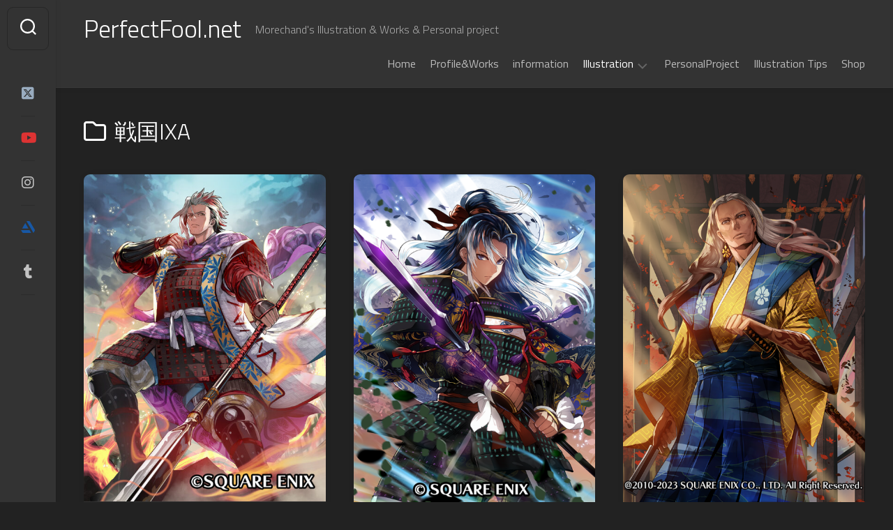

--- FILE ---
content_type: text/html; charset=UTF-8
request_url: https://perfectfool.net/category/%E6%88%A6%E5%9B%BDixa/
body_size: 15458
content:
<!DOCTYPE html> 
<html class="no-js" dir="ltr" lang="ja" prefix="og: https://ogp.me/ns#">

<head>
	<meta charset="UTF-8">
	<meta name="viewport" content="width=device-width, initial-scale=1.0">
	<link rel="profile" href="https://gmpg.org/xfn/11">
		
	<title>戦国IXA - PerfectFool.net</title>

		<!-- All in One SEO 4.9.3 - aioseo.com -->
	<meta name="robots" content="max-image-preview:large" />
	<link rel="canonical" href="https://perfectfool.net/category/%e6%88%a6%e5%9b%bdixa/" />
	<meta name="generator" content="All in One SEO (AIOSEO) 4.9.3" />
		<script type="application/ld+json" class="aioseo-schema">
			{"@context":"https:\/\/schema.org","@graph":[{"@type":"BreadcrumbList","@id":"https:\/\/perfectfool.net\/category\/%E6%88%A6%E5%9B%BDixa\/#breadcrumblist","itemListElement":[{"@type":"ListItem","@id":"https:\/\/perfectfool.net#listItem","position":1,"name":"\u30db\u30fc\u30e0","item":"https:\/\/perfectfool.net","nextItem":{"@type":"ListItem","@id":"https:\/\/perfectfool.net\/category\/%e6%88%a6%e5%9b%bdixa\/#listItem","name":"\u6226\u56fdIXA"}},{"@type":"ListItem","@id":"https:\/\/perfectfool.net\/category\/%e6%88%a6%e5%9b%bdixa\/#listItem","position":2,"name":"\u6226\u56fdIXA","previousItem":{"@type":"ListItem","@id":"https:\/\/perfectfool.net#listItem","name":"\u30db\u30fc\u30e0"}}]},{"@type":"CollectionPage","@id":"https:\/\/perfectfool.net\/category\/%E6%88%A6%E5%9B%BDixa\/#collectionpage","url":"https:\/\/perfectfool.net\/category\/%E6%88%A6%E5%9B%BDixa\/","name":"\u6226\u56fdIXA - PerfectFool.net","inLanguage":"ja","isPartOf":{"@id":"https:\/\/perfectfool.net\/#website"},"breadcrumb":{"@id":"https:\/\/perfectfool.net\/category\/%E6%88%A6%E5%9B%BDixa\/#breadcrumblist"}},{"@type":"Person","@id":"https:\/\/perfectfool.net\/#person","name":"morechand112","sameAs":["https:\/\/twitter.com\/morechand","https:\/\/www.instagram.com\/morechand112","https:\/\/www.youtube.com\/c\/morechand112"]},{"@type":"WebSite","@id":"https:\/\/perfectfool.net\/#website","url":"https:\/\/perfectfool.net\/","name":"PerfectFool.net","description":"Morechand's Illustration & Works & Personal project","inLanguage":"ja","publisher":{"@id":"https:\/\/perfectfool.net\/#person"}}]}
		</script>
		<!-- All in One SEO -->

<script>document.documentElement.className = document.documentElement.className.replace("no-js","js");</script>
<link rel='dns-prefetch' href='//code.typesquare.com' />
<link rel='dns-prefetch' href='//static.addtoany.com' />
<link rel='dns-prefetch' href='//www.googletagmanager.com' />
<link rel='dns-prefetch' href='//fonts.googleapis.com' />
<link rel="alternate" type="application/rss+xml" title="PerfectFool.net &raquo; フィード" href="https://perfectfool.net/feed/" />
<link rel="alternate" type="application/rss+xml" title="PerfectFool.net &raquo; コメントフィード" href="https://perfectfool.net/comments/feed/" />
<link rel="alternate" type="application/rss+xml" title="PerfectFool.net &raquo; 戦国IXA カテゴリーのフィード" href="https://perfectfool.net/category/%e6%88%a6%e5%9b%bdixa/feed/" />
<style id='wp-img-auto-sizes-contain-inline-css' type='text/css'>
img:is([sizes=auto i],[sizes^="auto," i]){contain-intrinsic-size:3000px 1500px}
/*# sourceURL=wp-img-auto-sizes-contain-inline-css */
</style>
<style id='wp-emoji-styles-inline-css' type='text/css'>

	img.wp-smiley, img.emoji {
		display: inline !important;
		border: none !important;
		box-shadow: none !important;
		height: 1em !important;
		width: 1em !important;
		margin: 0 0.07em !important;
		vertical-align: -0.1em !important;
		background: none !important;
		padding: 0 !important;
	}
/*# sourceURL=wp-emoji-styles-inline-css */
</style>
<style id='wp-block-library-inline-css' type='text/css'>
:root{--wp-block-synced-color:#7a00df;--wp-block-synced-color--rgb:122,0,223;--wp-bound-block-color:var(--wp-block-synced-color);--wp-editor-canvas-background:#ddd;--wp-admin-theme-color:#007cba;--wp-admin-theme-color--rgb:0,124,186;--wp-admin-theme-color-darker-10:#006ba1;--wp-admin-theme-color-darker-10--rgb:0,107,160.5;--wp-admin-theme-color-darker-20:#005a87;--wp-admin-theme-color-darker-20--rgb:0,90,135;--wp-admin-border-width-focus:2px}@media (min-resolution:192dpi){:root{--wp-admin-border-width-focus:1.5px}}.wp-element-button{cursor:pointer}:root .has-very-light-gray-background-color{background-color:#eee}:root .has-very-dark-gray-background-color{background-color:#313131}:root .has-very-light-gray-color{color:#eee}:root .has-very-dark-gray-color{color:#313131}:root .has-vivid-green-cyan-to-vivid-cyan-blue-gradient-background{background:linear-gradient(135deg,#00d084,#0693e3)}:root .has-purple-crush-gradient-background{background:linear-gradient(135deg,#34e2e4,#4721fb 50%,#ab1dfe)}:root .has-hazy-dawn-gradient-background{background:linear-gradient(135deg,#faaca8,#dad0ec)}:root .has-subdued-olive-gradient-background{background:linear-gradient(135deg,#fafae1,#67a671)}:root .has-atomic-cream-gradient-background{background:linear-gradient(135deg,#fdd79a,#004a59)}:root .has-nightshade-gradient-background{background:linear-gradient(135deg,#330968,#31cdcf)}:root .has-midnight-gradient-background{background:linear-gradient(135deg,#020381,#2874fc)}:root{--wp--preset--font-size--normal:16px;--wp--preset--font-size--huge:42px}.has-regular-font-size{font-size:1em}.has-larger-font-size{font-size:2.625em}.has-normal-font-size{font-size:var(--wp--preset--font-size--normal)}.has-huge-font-size{font-size:var(--wp--preset--font-size--huge)}.has-text-align-center{text-align:center}.has-text-align-left{text-align:left}.has-text-align-right{text-align:right}.has-fit-text{white-space:nowrap!important}#end-resizable-editor-section{display:none}.aligncenter{clear:both}.items-justified-left{justify-content:flex-start}.items-justified-center{justify-content:center}.items-justified-right{justify-content:flex-end}.items-justified-space-between{justify-content:space-between}.screen-reader-text{border:0;clip-path:inset(50%);height:1px;margin:-1px;overflow:hidden;padding:0;position:absolute;width:1px;word-wrap:normal!important}.screen-reader-text:focus{background-color:#ddd;clip-path:none;color:#444;display:block;font-size:1em;height:auto;left:5px;line-height:normal;padding:15px 23px 14px;text-decoration:none;top:5px;width:auto;z-index:100000}html :where(.has-border-color){border-style:solid}html :where([style*=border-top-color]){border-top-style:solid}html :where([style*=border-right-color]){border-right-style:solid}html :where([style*=border-bottom-color]){border-bottom-style:solid}html :where([style*=border-left-color]){border-left-style:solid}html :where([style*=border-width]){border-style:solid}html :where([style*=border-top-width]){border-top-style:solid}html :where([style*=border-right-width]){border-right-style:solid}html :where([style*=border-bottom-width]){border-bottom-style:solid}html :where([style*=border-left-width]){border-left-style:solid}html :where(img[class*=wp-image-]){height:auto;max-width:100%}:where(figure){margin:0 0 1em}html :where(.is-position-sticky){--wp-admin--admin-bar--position-offset:var(--wp-admin--admin-bar--height,0px)}@media screen and (max-width:600px){html :where(.is-position-sticky){--wp-admin--admin-bar--position-offset:0px}}

/*# sourceURL=wp-block-library-inline-css */
</style><style id='global-styles-inline-css' type='text/css'>
:root{--wp--preset--aspect-ratio--square: 1;--wp--preset--aspect-ratio--4-3: 4/3;--wp--preset--aspect-ratio--3-4: 3/4;--wp--preset--aspect-ratio--3-2: 3/2;--wp--preset--aspect-ratio--2-3: 2/3;--wp--preset--aspect-ratio--16-9: 16/9;--wp--preset--aspect-ratio--9-16: 9/16;--wp--preset--color--black: #000000;--wp--preset--color--cyan-bluish-gray: #abb8c3;--wp--preset--color--white: #ffffff;--wp--preset--color--pale-pink: #f78da7;--wp--preset--color--vivid-red: #cf2e2e;--wp--preset--color--luminous-vivid-orange: #ff6900;--wp--preset--color--luminous-vivid-amber: #fcb900;--wp--preset--color--light-green-cyan: #7bdcb5;--wp--preset--color--vivid-green-cyan: #00d084;--wp--preset--color--pale-cyan-blue: #8ed1fc;--wp--preset--color--vivid-cyan-blue: #0693e3;--wp--preset--color--vivid-purple: #9b51e0;--wp--preset--gradient--vivid-cyan-blue-to-vivid-purple: linear-gradient(135deg,rgb(6,147,227) 0%,rgb(155,81,224) 100%);--wp--preset--gradient--light-green-cyan-to-vivid-green-cyan: linear-gradient(135deg,rgb(122,220,180) 0%,rgb(0,208,130) 100%);--wp--preset--gradient--luminous-vivid-amber-to-luminous-vivid-orange: linear-gradient(135deg,rgb(252,185,0) 0%,rgb(255,105,0) 100%);--wp--preset--gradient--luminous-vivid-orange-to-vivid-red: linear-gradient(135deg,rgb(255,105,0) 0%,rgb(207,46,46) 100%);--wp--preset--gradient--very-light-gray-to-cyan-bluish-gray: linear-gradient(135deg,rgb(238,238,238) 0%,rgb(169,184,195) 100%);--wp--preset--gradient--cool-to-warm-spectrum: linear-gradient(135deg,rgb(74,234,220) 0%,rgb(151,120,209) 20%,rgb(207,42,186) 40%,rgb(238,44,130) 60%,rgb(251,105,98) 80%,rgb(254,248,76) 100%);--wp--preset--gradient--blush-light-purple: linear-gradient(135deg,rgb(255,206,236) 0%,rgb(152,150,240) 100%);--wp--preset--gradient--blush-bordeaux: linear-gradient(135deg,rgb(254,205,165) 0%,rgb(254,45,45) 50%,rgb(107,0,62) 100%);--wp--preset--gradient--luminous-dusk: linear-gradient(135deg,rgb(255,203,112) 0%,rgb(199,81,192) 50%,rgb(65,88,208) 100%);--wp--preset--gradient--pale-ocean: linear-gradient(135deg,rgb(255,245,203) 0%,rgb(182,227,212) 50%,rgb(51,167,181) 100%);--wp--preset--gradient--electric-grass: linear-gradient(135deg,rgb(202,248,128) 0%,rgb(113,206,126) 100%);--wp--preset--gradient--midnight: linear-gradient(135deg,rgb(2,3,129) 0%,rgb(40,116,252) 100%);--wp--preset--font-size--small: 13px;--wp--preset--font-size--medium: 20px;--wp--preset--font-size--large: 36px;--wp--preset--font-size--x-large: 42px;--wp--preset--spacing--20: 0.44rem;--wp--preset--spacing--30: 0.67rem;--wp--preset--spacing--40: 1rem;--wp--preset--spacing--50: 1.5rem;--wp--preset--spacing--60: 2.25rem;--wp--preset--spacing--70: 3.38rem;--wp--preset--spacing--80: 5.06rem;--wp--preset--shadow--natural: 6px 6px 9px rgba(0, 0, 0, 0.2);--wp--preset--shadow--deep: 12px 12px 50px rgba(0, 0, 0, 0.4);--wp--preset--shadow--sharp: 6px 6px 0px rgba(0, 0, 0, 0.2);--wp--preset--shadow--outlined: 6px 6px 0px -3px rgb(255, 255, 255), 6px 6px rgb(0, 0, 0);--wp--preset--shadow--crisp: 6px 6px 0px rgb(0, 0, 0);}:where(.is-layout-flex){gap: 0.5em;}:where(.is-layout-grid){gap: 0.5em;}body .is-layout-flex{display: flex;}.is-layout-flex{flex-wrap: wrap;align-items: center;}.is-layout-flex > :is(*, div){margin: 0;}body .is-layout-grid{display: grid;}.is-layout-grid > :is(*, div){margin: 0;}:where(.wp-block-columns.is-layout-flex){gap: 2em;}:where(.wp-block-columns.is-layout-grid){gap: 2em;}:where(.wp-block-post-template.is-layout-flex){gap: 1.25em;}:where(.wp-block-post-template.is-layout-grid){gap: 1.25em;}.has-black-color{color: var(--wp--preset--color--black) !important;}.has-cyan-bluish-gray-color{color: var(--wp--preset--color--cyan-bluish-gray) !important;}.has-white-color{color: var(--wp--preset--color--white) !important;}.has-pale-pink-color{color: var(--wp--preset--color--pale-pink) !important;}.has-vivid-red-color{color: var(--wp--preset--color--vivid-red) !important;}.has-luminous-vivid-orange-color{color: var(--wp--preset--color--luminous-vivid-orange) !important;}.has-luminous-vivid-amber-color{color: var(--wp--preset--color--luminous-vivid-amber) !important;}.has-light-green-cyan-color{color: var(--wp--preset--color--light-green-cyan) !important;}.has-vivid-green-cyan-color{color: var(--wp--preset--color--vivid-green-cyan) !important;}.has-pale-cyan-blue-color{color: var(--wp--preset--color--pale-cyan-blue) !important;}.has-vivid-cyan-blue-color{color: var(--wp--preset--color--vivid-cyan-blue) !important;}.has-vivid-purple-color{color: var(--wp--preset--color--vivid-purple) !important;}.has-black-background-color{background-color: var(--wp--preset--color--black) !important;}.has-cyan-bluish-gray-background-color{background-color: var(--wp--preset--color--cyan-bluish-gray) !important;}.has-white-background-color{background-color: var(--wp--preset--color--white) !important;}.has-pale-pink-background-color{background-color: var(--wp--preset--color--pale-pink) !important;}.has-vivid-red-background-color{background-color: var(--wp--preset--color--vivid-red) !important;}.has-luminous-vivid-orange-background-color{background-color: var(--wp--preset--color--luminous-vivid-orange) !important;}.has-luminous-vivid-amber-background-color{background-color: var(--wp--preset--color--luminous-vivid-amber) !important;}.has-light-green-cyan-background-color{background-color: var(--wp--preset--color--light-green-cyan) !important;}.has-vivid-green-cyan-background-color{background-color: var(--wp--preset--color--vivid-green-cyan) !important;}.has-pale-cyan-blue-background-color{background-color: var(--wp--preset--color--pale-cyan-blue) !important;}.has-vivid-cyan-blue-background-color{background-color: var(--wp--preset--color--vivid-cyan-blue) !important;}.has-vivid-purple-background-color{background-color: var(--wp--preset--color--vivid-purple) !important;}.has-black-border-color{border-color: var(--wp--preset--color--black) !important;}.has-cyan-bluish-gray-border-color{border-color: var(--wp--preset--color--cyan-bluish-gray) !important;}.has-white-border-color{border-color: var(--wp--preset--color--white) !important;}.has-pale-pink-border-color{border-color: var(--wp--preset--color--pale-pink) !important;}.has-vivid-red-border-color{border-color: var(--wp--preset--color--vivid-red) !important;}.has-luminous-vivid-orange-border-color{border-color: var(--wp--preset--color--luminous-vivid-orange) !important;}.has-luminous-vivid-amber-border-color{border-color: var(--wp--preset--color--luminous-vivid-amber) !important;}.has-light-green-cyan-border-color{border-color: var(--wp--preset--color--light-green-cyan) !important;}.has-vivid-green-cyan-border-color{border-color: var(--wp--preset--color--vivid-green-cyan) !important;}.has-pale-cyan-blue-border-color{border-color: var(--wp--preset--color--pale-cyan-blue) !important;}.has-vivid-cyan-blue-border-color{border-color: var(--wp--preset--color--vivid-cyan-blue) !important;}.has-vivid-purple-border-color{border-color: var(--wp--preset--color--vivid-purple) !important;}.has-vivid-cyan-blue-to-vivid-purple-gradient-background{background: var(--wp--preset--gradient--vivid-cyan-blue-to-vivid-purple) !important;}.has-light-green-cyan-to-vivid-green-cyan-gradient-background{background: var(--wp--preset--gradient--light-green-cyan-to-vivid-green-cyan) !important;}.has-luminous-vivid-amber-to-luminous-vivid-orange-gradient-background{background: var(--wp--preset--gradient--luminous-vivid-amber-to-luminous-vivid-orange) !important;}.has-luminous-vivid-orange-to-vivid-red-gradient-background{background: var(--wp--preset--gradient--luminous-vivid-orange-to-vivid-red) !important;}.has-very-light-gray-to-cyan-bluish-gray-gradient-background{background: var(--wp--preset--gradient--very-light-gray-to-cyan-bluish-gray) !important;}.has-cool-to-warm-spectrum-gradient-background{background: var(--wp--preset--gradient--cool-to-warm-spectrum) !important;}.has-blush-light-purple-gradient-background{background: var(--wp--preset--gradient--blush-light-purple) !important;}.has-blush-bordeaux-gradient-background{background: var(--wp--preset--gradient--blush-bordeaux) !important;}.has-luminous-dusk-gradient-background{background: var(--wp--preset--gradient--luminous-dusk) !important;}.has-pale-ocean-gradient-background{background: var(--wp--preset--gradient--pale-ocean) !important;}.has-electric-grass-gradient-background{background: var(--wp--preset--gradient--electric-grass) !important;}.has-midnight-gradient-background{background: var(--wp--preset--gradient--midnight) !important;}.has-small-font-size{font-size: var(--wp--preset--font-size--small) !important;}.has-medium-font-size{font-size: var(--wp--preset--font-size--medium) !important;}.has-large-font-size{font-size: var(--wp--preset--font-size--large) !important;}.has-x-large-font-size{font-size: var(--wp--preset--font-size--x-large) !important;}
/*# sourceURL=global-styles-inline-css */
</style>

<style id='classic-theme-styles-inline-css' type='text/css'>
/*! This file is auto-generated */
.wp-block-button__link{color:#fff;background-color:#32373c;border-radius:9999px;box-shadow:none;text-decoration:none;padding:calc(.667em + 2px) calc(1.333em + 2px);font-size:1.125em}.wp-block-file__button{background:#32373c;color:#fff;text-decoration:none}
/*# sourceURL=/wp-includes/css/classic-themes.min.css */
</style>
<link rel='stylesheet' id='gridzone-style-css' href='https://perfectfool.net/wp-content/themes/gridzone/style.css?ver=6.9' type='text/css' media='all' />
<link rel='stylesheet' id='gridzone-responsive-css' href='https://perfectfool.net/wp-content/themes/gridzone/responsive.css?ver=6.9' type='text/css' media='all' />
<link rel='stylesheet' id='gridzone-dark-css' href='https://perfectfool.net/wp-content/themes/gridzone/dark.css?ver=6.9' type='text/css' media='all' />
<style id='gridzone-dark-inline-css' type='text/css'>
body { font-family: "Titillium Web", Arial, sans-serif; }

.toggle-search,
#profile-image img,
.masonry-item .masonry-inner,
.masonry-item .entry-category a,
.pagination ul li a,
.post-wrapper,
.author-bio,
.sharrre-container,
.post-nav,
.comment-tabs li a,
#commentform,
.alx-tab img,
.alx-posts img,
.infinite-scroll #infinite-handle span { border-radius: 9px; }
.masonry-item img { border-radius: 9px 9px 0 0; }
.toggle-search.active,
.col-2cl .sidebar .widget { border-radius:  9px 0 0 9px; }
.search-expand,
.col-2cr .sidebar .widget { border-radius:  0 9px 9px 0; }
#footer-bottom #back-to-top { border-radius: 0 0 9px 9px; }
				

/*# sourceURL=gridzone-dark-inline-css */
</style>
<link rel='stylesheet' id='gridzone-font-awesome-css' href='https://perfectfool.net/wp-content/themes/gridzone/fonts/all.min.css?ver=6.9' type='text/css' media='all' />
<link rel='stylesheet' id='titillium-web-ext-css' href='//fonts.googleapis.com/css?family=Titillium+Web%3A400%2C400italic%2C300italic%2C300%2C600&#038;subset=latin%2Clatin-ext&#038;ver=6.9' type='text/css' media='all' />
<link rel='stylesheet' id='addtoany-css' href='https://perfectfool.net/wp-content/plugins/add-to-any/addtoany.min.css?ver=1.16' type='text/css' media='all' />
<script type="text/javascript" src="https://perfectfool.net/wp-includes/js/jquery/jquery.min.js?ver=3.7.1" id="jquery-core-js"></script>
<script type="text/javascript" src="https://perfectfool.net/wp-includes/js/jquery/jquery-migrate.min.js?ver=3.4.1" id="jquery-migrate-js"></script>
<script type="text/javascript" src="//code.typesquare.com/static/5b0e3c4aee6847bda5a036abac1e024a/ts307f.js?fadein=0&amp;ver=2.0.4" id="typesquare_std-js"></script>
<script type="text/javascript" id="addtoany-core-js-before">
/* <![CDATA[ */
window.a2a_config=window.a2a_config||{};a2a_config.callbacks=[];a2a_config.overlays=[];a2a_config.templates={};a2a_localize = {
	Share: "共有",
	Save: "ブックマーク",
	Subscribe: "購読",
	Email: "メール",
	Bookmark: "ブックマーク",
	ShowAll: "すべて表示する",
	ShowLess: "小さく表示する",
	FindServices: "サービスを探す",
	FindAnyServiceToAddTo: "追加するサービスを今すぐ探す",
	PoweredBy: "Powered by",
	ShareViaEmail: "メールでシェアする",
	SubscribeViaEmail: "メールで購読する",
	BookmarkInYourBrowser: "ブラウザにブックマーク",
	BookmarkInstructions: "このページをブックマークするには、 Ctrl+D または \u2318+D を押下。",
	AddToYourFavorites: "お気に入りに追加",
	SendFromWebOrProgram: "任意のメールアドレスまたはメールプログラムから送信",
	EmailProgram: "メールプログラム",
	More: "詳細&#8230;",
	ThanksForSharing: "共有ありがとうございます !",
	ThanksForFollowing: "フォローありがとうございます !"
};

a2a_config.icon_color="#dd9933";

//# sourceURL=addtoany-core-js-before
/* ]]> */
</script>
<script type="text/javascript" defer src="https://static.addtoany.com/menu/page.js" id="addtoany-core-js"></script>
<script type="text/javascript" defer src="https://perfectfool.net/wp-content/plugins/add-to-any/addtoany.min.js?ver=1.1" id="addtoany-jquery-js"></script>
<script type="text/javascript" src="https://perfectfool.net/wp-content/themes/gridzone/js/slick.min.js?ver=6.9" id="gridzone-slick-js"></script>

<!-- Site Kit によって追加された Google タグ（gtag.js）スニペット -->
<!-- Google アナリティクス スニペット (Site Kit が追加) -->
<script type="text/javascript" src="https://www.googletagmanager.com/gtag/js?id=G-SRDPS8H6F5" id="google_gtagjs-js" async></script>
<script type="text/javascript" id="google_gtagjs-js-after">
/* <![CDATA[ */
window.dataLayer = window.dataLayer || [];function gtag(){dataLayer.push(arguments);}
gtag("set","linker",{"domains":["perfectfool.net"]});
gtag("js", new Date());
gtag("set", "developer_id.dZTNiMT", true);
gtag("config", "G-SRDPS8H6F5");
//# sourceURL=google_gtagjs-js-after
/* ]]> */
</script>
<link rel="https://api.w.org/" href="https://perfectfool.net/wp-json/" /><link rel="alternate" title="JSON" type="application/json" href="https://perfectfool.net/wp-json/wp/v2/categories/174" /><link rel="EditURI" type="application/rsd+xml" title="RSD" href="https://perfectfool.net/xmlrpc.php?rsd" />
<meta name="generator" content="WordPress 6.9" />
<meta name="generator" content="Site Kit by Google 1.170.0" /><style type="text/css">.recentcomments a{display:inline !important;padding:0 !important;margin:0 !important;}</style><link rel="icon" href="https://perfectfool.net/wp-content/uploads/2021/07/cropped-movie_icon-32x32.png" sizes="32x32" />
<link rel="icon" href="https://perfectfool.net/wp-content/uploads/2021/07/cropped-movie_icon-192x192.png" sizes="192x192" />
<link rel="apple-touch-icon" href="https://perfectfool.net/wp-content/uploads/2021/07/cropped-movie_icon-180x180.png" />
<meta name="msapplication-TileImage" content="https://perfectfool.net/wp-content/uploads/2021/07/cropped-movie_icon-270x270.png" />
<style id="kirki-inline-styles"></style></head>

<body class="archive category category-ixa category-174 wp-theme-gridzone col-1c full-width mobile-menu logged-out">


<a class="skip-link screen-reader-text" href="#page">Skip to content</a>

<div id="wrapper">
	
	<div id="header-sticky">
		<header id="header" class="hide-on-scroll-down nav-menu-dropdown-left">

			<div class="group">
				<p class="site-title"><a href="https://perfectfool.net/" rel="home">PerfectFool.net</a></p>
									<p class="site-description">Morechand&#039;s Illustration &amp; Works &amp; Personal project</p>
								
									<div id="wrap-nav-header" class="wrap-nav">
								<nav id="nav-header-nav" class="main-navigation nav-menu">
			<button class="menu-toggle" aria-controls="primary-menu" aria-expanded="false">
				<span class="screen-reader-text">Expand Menu</span><div class="menu-toggle-icon"><span></span><span></span><span></span></div>			</button>
			<div class="menu-menu-container"><ul id="nav-header" class="menu"><li id="menu-item-2172" class="menu-item menu-item-type-custom menu-item-object-custom menu-item-home menu-item-2172"><span class="menu-item-wrapper"><a href="https://perfectfool.net">Home</a></span></li>
<li id="menu-item-2202" class="menu-item menu-item-type-post_type menu-item-object-post menu-item-2202"><span class="menu-item-wrapper"><a href="https://perfectfool.net/profile/">Profile&#038;Works</a></span></li>
<li id="menu-item-2209" class="menu-item menu-item-type-taxonomy menu-item-object-category menu-item-2209"><span class="menu-item-wrapper"><a href="https://perfectfool.net/category/information/">information</a></span></li>
<li id="menu-item-2186" class="menu-item menu-item-type-taxonomy menu-item-object-category current-menu-ancestor menu-item-has-children menu-item-2186"><span class="menu-item-wrapper has-arrow"><a href="https://perfectfool.net/category/illustration/"><span class="screen-reader-text">Current Page Parent </span>Illustration</a><button onClick="alxMediaMenu.toggleItem(this)"><span class="screen-reader-text">Toggle Child Menu</span><svg class="svg-icon" aria-hidden="true" role="img" focusable="false" xmlns="http://www.w3.org/2000/svg" width="14" height="8" viewBox="0 0 20 12"><polygon fill="" fill-rule="evenodd" points="1319.899 365.778 1327.678 358 1329.799 360.121 1319.899 370.021 1310 360.121 1312.121 358" transform="translate(-1310 -358)"></polygon></svg></button></span>
<ul class="sub-menu">
	<li id="menu-item-2392" class="menu-item menu-item-type-taxonomy menu-item-object-category menu-item-2392"><span class="menu-item-wrapper"><a href="https://perfectfool.net/category/illustration/">Illustration</a></span></li>
	<li id="menu-item-2228" class="menu-item menu-item-type-taxonomy menu-item-object-category menu-item-2228"><span class="menu-item-wrapper"><a href="https://perfectfool.net/category/work/">work ( ALL )</a></span></li>
	<li id="menu-item-2208" class="menu-item menu-item-type-taxonomy menu-item-object-category menu-item-has-children menu-item-2208"><span class="menu-item-wrapper has-arrow"><a href="https://perfectfool.net/category/tcg-art/">TCG Art</a><button onClick="alxMediaMenu.toggleItem(this)"><span class="screen-reader-text">Toggle Child Menu</span><svg class="svg-icon" aria-hidden="true" role="img" focusable="false" xmlns="http://www.w3.org/2000/svg" width="14" height="8" viewBox="0 0 20 12"><polygon fill="" fill-rule="evenodd" points="1319.899 365.778 1327.678 358 1329.799 360.121 1319.899 370.021 1310 360.121 1312.121 358" transform="translate(-1310 -358)"></polygon></svg></button></span>
	<ul class="sub-menu">
		<li id="menu-item-2217" class="menu-item menu-item-type-taxonomy menu-item-object-category menu-item-2217"><span class="menu-item-wrapper"><a href="https://perfectfool.net/category/vanguard/">カードファイト!!ヴァンガード</a></span></li>
		<li id="menu-item-2218" class="menu-item menu-item-type-taxonomy menu-item-object-category menu-item-2218"><span class="menu-item-wrapper"><a href="https://perfectfool.net/category/wixoss/">WIXOSS</a></span></li>
		<li id="menu-item-4270" class="menu-item menu-item-type-taxonomy menu-item-object-post_tag menu-item-4270"><span class="menu-item-wrapper"><a href="https://perfectfool.net/tag/%e3%83%af%e3%83%b3%e3%83%94%e3%83%bc%e3%82%b9%e3%82%ab%e3%83%bc%e3%83%89%e3%82%b2%e3%83%bc%e3%83%a0/">ワンピースカードゲーム</a></span></li>
		<li id="menu-item-2216" class="menu-item menu-item-type-taxonomy menu-item-object-category menu-item-2216"><span class="menu-item-wrapper"><a href="https://perfectfool.net/category/duelmasters/">デュエル・マスターズ</a></span></li>
		<li id="menu-item-2441" class="menu-item menu-item-type-taxonomy menu-item-object-category menu-item-2441"><span class="menu-item-wrapper"><a href="https://perfectfool.net/category/buddyfight/">バディファイト</a></span></li>
		<li id="menu-item-2873" class="menu-item menu-item-type-taxonomy menu-item-object-category menu-item-2873"><span class="menu-item-wrapper"><a href="https://perfectfool.net/category/%e3%83%a9%e3%82%b9%e3%83%88%e3%82%af%e3%83%ad%e3%83%8b%e3%82%af%e3%83%ab/">ラストクロニクル</a></span></li>
		<li id="menu-item-2558" class="menu-item menu-item-type-taxonomy menu-item-object-category menu-item-2558"><span class="menu-item-wrapper"><a href="https://perfectfool.net/category/skygalleon/">スカイガレオン</a></span></li>
		<li id="menu-item-2990" class="menu-item menu-item-type-taxonomy menu-item-object-category menu-item-2990"><span class="menu-item-wrapper"><a href="https://perfectfool.net/category/%e3%83%89%e3%83%ac%e3%83%83%e3%83%89%e3%83%8e%e3%83%bc%e3%83%88/">ドレッドノート</a></span></li>
		<li id="menu-item-2688" class="menu-item menu-item-type-taxonomy menu-item-object-category menu-item-2688"><span class="menu-item-wrapper"><a href="https://perfectfool.net/category/%e3%83%90%e3%83%88%e3%83%ab%e3%82%b9%e3%83%94%e3%83%aa%e3%83%83%e3%83%84/">バトルスピリッツ</a></span></li>
	</ul>
</li>
	<li id="menu-item-2214" class="menu-item menu-item-type-taxonomy menu-item-object-category menu-item-has-children menu-item-2214"><span class="menu-item-wrapper has-arrow"><a href="https://perfectfool.net/category/book-art/">Book Art</a><button onClick="alxMediaMenu.toggleItem(this)"><span class="screen-reader-text">Toggle Child Menu</span><svg class="svg-icon" aria-hidden="true" role="img" focusable="false" xmlns="http://www.w3.org/2000/svg" width="14" height="8" viewBox="0 0 20 12"><polygon fill="" fill-rule="evenodd" points="1319.899 365.778 1327.678 358 1329.799 360.121 1319.899 370.021 1310 360.121 1312.121 358" transform="translate(-1310 -358)"></polygon></svg></button></span>
	<ul class="sub-menu">
		<li id="menu-item-2324" class="menu-item menu-item-type-taxonomy menu-item-object-category menu-item-2324"><span class="menu-item-wrapper"><a href="https://perfectfool.net/category/sword-world/">Sword World 2.5 RPG</a></span></li>
		<li id="menu-item-2638" class="menu-item menu-item-type-taxonomy menu-item-object-category menu-item-2638"><span class="menu-item-wrapper"><a href="https://perfectfool.net/category/%e6%83%91%e6%98%9f%e3%82%af%e3%83%ac%e3%82%a4%e7%89%a9%e8%aa%9e/">惑星クレイ物語</a></span></li>
		<li id="menu-item-2674" class="menu-item menu-item-type-taxonomy menu-item-object-category menu-item-2674"><span class="menu-item-wrapper"><a href="https://perfectfool.net/category/%e3%83%87%e3%83%83%e3%83%89%e3%83%a9%e3%82%a4%e3%83%b3%e3%83%92%e3%83%bc%e3%83%ad%e3%83%bc%e3%82%barpg/">デッドラインヒーローズRPG</a></span></li>
		<li id="menu-item-2902" class="menu-item menu-item-type-taxonomy menu-item-object-category menu-item-2902"><span class="menu-item-wrapper"><a href="https://perfectfool.net/category/%e3%83%90%e3%82%b1%e3%83%8e%e3%82%ab%e3%83%af/">バケノカワ</a></span></li>
		<li id="menu-item-2757" class="menu-item menu-item-type-taxonomy menu-item-object-category menu-item-2757"><span class="menu-item-wrapper"><a href="https://perfectfool.net/category/%e7%a6%81%e6%9b%b8%e5%b0%81%e5%8d%b0%e8%ad%9a-%e3%83%96%e3%83%a9%e3%82%a4%e3%83%b3%e3%83%89%e3%83%bb%e3%83%9f%e3%83%88%e3%82%b9rpg/">禁書封印譚 ブラインド・ミトスRPG</a></span></li>
		<li id="menu-item-2872" class="menu-item menu-item-type-taxonomy menu-item-object-category menu-item-2872"><span class="menu-item-wrapper"><a href="https://perfectfool.net/category/%e7%a5%9e%e8%a9%b1%e5%89%b5%e4%b8%96rpg%e3%82%a2%e3%83%9e%e3%83%87%e3%82%a6%e3%82%b9/">神話創世RPGアマデウス</a></span></li>
		<li id="menu-item-2845" class="menu-item menu-item-type-taxonomy menu-item-object-category menu-item-2845"><span class="menu-item-wrapper"><a href="https://perfectfool.net/category/dark-souls-trpg/">DARK SOULS TRPG</a></span></li>
		<li id="menu-item-2871" class="menu-item menu-item-type-taxonomy menu-item-object-category menu-item-2871"><span class="menu-item-wrapper"><a href="https://perfectfool.net/category/other-books/">Other Books</a></span></li>
	</ul>
</li>
	<li id="menu-item-2390" class="menu-item menu-item-type-taxonomy menu-item-object-category current-menu-ancestor current-menu-parent menu-item-has-children menu-item-2390"><span class="menu-item-wrapper has-arrow"><a href="https://perfectfool.net/category/game-art/"><span class="screen-reader-text">Current Page Parent </span>Game Art</a><button onClick="alxMediaMenu.toggleItem(this)"><span class="screen-reader-text">Toggle Child Menu</span><svg class="svg-icon" aria-hidden="true" role="img" focusable="false" xmlns="http://www.w3.org/2000/svg" width="14" height="8" viewBox="0 0 20 12"><polygon fill="" fill-rule="evenodd" points="1319.899 365.778 1327.678 358 1329.799 360.121 1319.899 370.021 1310 360.121 1312.121 358" transform="translate(-1310 -358)"></polygon></svg></button></span>
	<ul class="sub-menu">
		<li id="menu-item-4616" class="menu-item menu-item-type-taxonomy menu-item-object-category menu-item-4616"><span class="menu-item-wrapper"><a href="https://perfectfool.net/category/%e5%8d%83%e5%b9%b4%e6%88%a6%e4%ba%89%e3%82%a2%e3%82%a4%e3%82%ae%e3%82%b9/">千年戦争アイギス</a></span></li>
		<li id="menu-item-4547" class="menu-item menu-item-type-taxonomy menu-item-object-category menu-item-4547"><span class="menu-item-wrapper"><a href="https://perfectfool.net/category/%e5%be%a1%e5%9f%8e%e3%83%97%e3%83%ad%e3%82%b8%e3%82%a7%e3%82%af%e3%83%88re/">御城プロジェクト:RE</a></span></li>
		<li id="menu-item-2391" class="menu-item menu-item-type-taxonomy menu-item-object-category current-menu-item menu-item-2391"><span class="menu-item-wrapper"><a href="https://perfectfool.net/category/%e6%88%a6%e5%9b%bdixa/" aria-current="page"><span class="screen-reader-text">Current Page: </span>戦国IXA</a></span></li>
		<li id="menu-item-2675" class="menu-item menu-item-type-taxonomy menu-item-object-category menu-item-2675"><span class="menu-item-wrapper"><a href="https://perfectfool.net/category/%e3%83%ad%e3%83%9e%e3%83%b3%e3%82%b7%e3%83%b3%e3%82%b0-%e3%82%b5%e3%82%ac-%e3%83%aa%e3%83%bb%e3%83%a6%e3%83%8b%e3%83%90%e3%83%bc%e3%82%b9/">ロマンシング サガ リ・ユニバース</a></span></li>
		<li id="menu-item-2772" class="menu-item menu-item-type-taxonomy menu-item-object-category menu-item-2772"><span class="menu-item-wrapper"><a href="https://perfectfool.net/category/%e7%a5%9e%e6%92%83%e3%81%ae%e3%83%90%e3%83%8f%e3%83%a0%e3%83%bc%e3%83%88/">神撃のバハムート</a></span></li>
		<li id="menu-item-2687" class="menu-item menu-item-type-taxonomy menu-item-object-category menu-item-2687"><span class="menu-item-wrapper"><a href="https://perfectfool.net/category/%e3%83%88%e3%83%aa%e3%83%97%e3%83%ab%e3%83%a2%e3%83%b3%e3%82%b9%e3%82%bf%e3%83%bc%e3%82%ba/">トリプルモンスターズ</a></span></li>
		<li id="menu-item-3044" class="menu-item menu-item-type-taxonomy menu-item-object-category menu-item-3044"><span class="menu-item-wrapper"><a href="https://perfectfool.net/category/%e8%b6%85%e3%83%bb%e6%88%a6%e9%97%98%e4%b8%ad/">超・戦闘中</a></span></li>
		<li id="menu-item-2605" class="menu-item menu-item-type-taxonomy menu-item-object-category menu-item-2605"><span class="menu-item-wrapper"><a href="https://perfectfool.net/category/speed-witch-battle/">SPEED WITCH BATTLE</a></span></li>
		<li id="menu-item-3056" class="menu-item menu-item-type-taxonomy menu-item-object-category menu-item-3056"><span class="menu-item-wrapper"><a href="https://perfectfool.net/category/other-games/">Other Games</a></span></li>
	</ul>
</li>
	<li id="menu-item-2227" class="menu-item menu-item-type-taxonomy menu-item-object-category menu-item-2227"><span class="menu-item-wrapper"><a href="https://perfectfool.net/category/commission/">art commission ( Skeb )</a></span></li>
	<li id="menu-item-2212" class="menu-item menu-item-type-taxonomy menu-item-object-category menu-item-2212"><span class="menu-item-wrapper"><a href="https://perfectfool.net/category/personal-illustration/">Original illustration</a></span></li>
	<li id="menu-item-2211" class="menu-item menu-item-type-taxonomy menu-item-object-category menu-item-2211"><span class="menu-item-wrapper"><a href="https://perfectfool.net/category/fan-art/">Fan Art</a></span></li>
</ul>
</li>
<li id="menu-item-2210" class="menu-item menu-item-type-taxonomy menu-item-object-category menu-item-2210"><span class="menu-item-wrapper"><a href="https://perfectfool.net/category/personalproject/">PersonalProject</a></span></li>
<li id="menu-item-3182" class="menu-item menu-item-type-taxonomy menu-item-object-category menu-item-3182"><span class="menu-item-wrapper"><a href="https://perfectfool.net/category/illustration-tips/">Illustration Tips</a></span></li>
<li id="menu-item-3788" class="menu-item menu-item-type-custom menu-item-object-custom menu-item-3788"><span class="menu-item-wrapper"><a href="https://morechand.booth.pm/">Shop</a></span></li>
</ul></div>		</nav>
							</div>
								
									<div id="wrap-nav-mobile" class="wrap-nav">
								<nav id="nav-mobile-nav" class="main-navigation nav-menu">
			<button class="menu-toggle" aria-controls="primary-menu" aria-expanded="false">
				<span class="screen-reader-text">Expand Menu</span><div class="menu-toggle-icon"><span></span><span></span><span></span></div>			</button>
			<div class="menu-menu-container"><ul id="nav-mobile" class="menu"><li class="menu-item menu-item-type-custom menu-item-object-custom menu-item-home menu-item-2172"><span class="menu-item-wrapper"><a href="https://perfectfool.net">Home</a></span></li>
<li class="menu-item menu-item-type-post_type menu-item-object-post menu-item-2202"><span class="menu-item-wrapper"><a href="https://perfectfool.net/profile/">Profile&#038;Works</a></span></li>
<li class="menu-item menu-item-type-taxonomy menu-item-object-category menu-item-2209"><span class="menu-item-wrapper"><a href="https://perfectfool.net/category/information/">information</a></span></li>
<li class="menu-item menu-item-type-taxonomy menu-item-object-category current-menu-ancestor menu-item-has-children menu-item-2186"><span class="menu-item-wrapper has-arrow"><a href="https://perfectfool.net/category/illustration/"><span class="screen-reader-text">Current Page Parent </span>Illustration</a><button onClick="alxMediaMenu.toggleItem(this)"><span class="screen-reader-text">Toggle Child Menu</span><svg class="svg-icon" aria-hidden="true" role="img" focusable="false" xmlns="http://www.w3.org/2000/svg" width="14" height="8" viewBox="0 0 20 12"><polygon fill="" fill-rule="evenodd" points="1319.899 365.778 1327.678 358 1329.799 360.121 1319.899 370.021 1310 360.121 1312.121 358" transform="translate(-1310 -358)"></polygon></svg></button></span>
<ul class="sub-menu">
	<li class="menu-item menu-item-type-taxonomy menu-item-object-category menu-item-2392"><span class="menu-item-wrapper"><a href="https://perfectfool.net/category/illustration/">Illustration</a></span></li>
	<li class="menu-item menu-item-type-taxonomy menu-item-object-category menu-item-2228"><span class="menu-item-wrapper"><a href="https://perfectfool.net/category/work/">work ( ALL )</a></span></li>
	<li class="menu-item menu-item-type-taxonomy menu-item-object-category menu-item-has-children menu-item-2208"><span class="menu-item-wrapper has-arrow"><a href="https://perfectfool.net/category/tcg-art/">TCG Art</a><button onClick="alxMediaMenu.toggleItem(this)"><span class="screen-reader-text">Toggle Child Menu</span><svg class="svg-icon" aria-hidden="true" role="img" focusable="false" xmlns="http://www.w3.org/2000/svg" width="14" height="8" viewBox="0 0 20 12"><polygon fill="" fill-rule="evenodd" points="1319.899 365.778 1327.678 358 1329.799 360.121 1319.899 370.021 1310 360.121 1312.121 358" transform="translate(-1310 -358)"></polygon></svg></button></span>
	<ul class="sub-menu">
		<li class="menu-item menu-item-type-taxonomy menu-item-object-category menu-item-2217"><span class="menu-item-wrapper"><a href="https://perfectfool.net/category/vanguard/">カードファイト!!ヴァンガード</a></span></li>
		<li class="menu-item menu-item-type-taxonomy menu-item-object-category menu-item-2218"><span class="menu-item-wrapper"><a href="https://perfectfool.net/category/wixoss/">WIXOSS</a></span></li>
		<li class="menu-item menu-item-type-taxonomy menu-item-object-post_tag menu-item-4270"><span class="menu-item-wrapper"><a href="https://perfectfool.net/tag/%e3%83%af%e3%83%b3%e3%83%94%e3%83%bc%e3%82%b9%e3%82%ab%e3%83%bc%e3%83%89%e3%82%b2%e3%83%bc%e3%83%a0/">ワンピースカードゲーム</a></span></li>
		<li class="menu-item menu-item-type-taxonomy menu-item-object-category menu-item-2216"><span class="menu-item-wrapper"><a href="https://perfectfool.net/category/duelmasters/">デュエル・マスターズ</a></span></li>
		<li class="menu-item menu-item-type-taxonomy menu-item-object-category menu-item-2441"><span class="menu-item-wrapper"><a href="https://perfectfool.net/category/buddyfight/">バディファイト</a></span></li>
		<li class="menu-item menu-item-type-taxonomy menu-item-object-category menu-item-2873"><span class="menu-item-wrapper"><a href="https://perfectfool.net/category/%e3%83%a9%e3%82%b9%e3%83%88%e3%82%af%e3%83%ad%e3%83%8b%e3%82%af%e3%83%ab/">ラストクロニクル</a></span></li>
		<li class="menu-item menu-item-type-taxonomy menu-item-object-category menu-item-2558"><span class="menu-item-wrapper"><a href="https://perfectfool.net/category/skygalleon/">スカイガレオン</a></span></li>
		<li class="menu-item menu-item-type-taxonomy menu-item-object-category menu-item-2990"><span class="menu-item-wrapper"><a href="https://perfectfool.net/category/%e3%83%89%e3%83%ac%e3%83%83%e3%83%89%e3%83%8e%e3%83%bc%e3%83%88/">ドレッドノート</a></span></li>
		<li class="menu-item menu-item-type-taxonomy menu-item-object-category menu-item-2688"><span class="menu-item-wrapper"><a href="https://perfectfool.net/category/%e3%83%90%e3%83%88%e3%83%ab%e3%82%b9%e3%83%94%e3%83%aa%e3%83%83%e3%83%84/">バトルスピリッツ</a></span></li>
	</ul>
</li>
	<li class="menu-item menu-item-type-taxonomy menu-item-object-category menu-item-has-children menu-item-2214"><span class="menu-item-wrapper has-arrow"><a href="https://perfectfool.net/category/book-art/">Book Art</a><button onClick="alxMediaMenu.toggleItem(this)"><span class="screen-reader-text">Toggle Child Menu</span><svg class="svg-icon" aria-hidden="true" role="img" focusable="false" xmlns="http://www.w3.org/2000/svg" width="14" height="8" viewBox="0 0 20 12"><polygon fill="" fill-rule="evenodd" points="1319.899 365.778 1327.678 358 1329.799 360.121 1319.899 370.021 1310 360.121 1312.121 358" transform="translate(-1310 -358)"></polygon></svg></button></span>
	<ul class="sub-menu">
		<li class="menu-item menu-item-type-taxonomy menu-item-object-category menu-item-2324"><span class="menu-item-wrapper"><a href="https://perfectfool.net/category/sword-world/">Sword World 2.5 RPG</a></span></li>
		<li class="menu-item menu-item-type-taxonomy menu-item-object-category menu-item-2638"><span class="menu-item-wrapper"><a href="https://perfectfool.net/category/%e6%83%91%e6%98%9f%e3%82%af%e3%83%ac%e3%82%a4%e7%89%a9%e8%aa%9e/">惑星クレイ物語</a></span></li>
		<li class="menu-item menu-item-type-taxonomy menu-item-object-category menu-item-2674"><span class="menu-item-wrapper"><a href="https://perfectfool.net/category/%e3%83%87%e3%83%83%e3%83%89%e3%83%a9%e3%82%a4%e3%83%b3%e3%83%92%e3%83%bc%e3%83%ad%e3%83%bc%e3%82%barpg/">デッドラインヒーローズRPG</a></span></li>
		<li class="menu-item menu-item-type-taxonomy menu-item-object-category menu-item-2902"><span class="menu-item-wrapper"><a href="https://perfectfool.net/category/%e3%83%90%e3%82%b1%e3%83%8e%e3%82%ab%e3%83%af/">バケノカワ</a></span></li>
		<li class="menu-item menu-item-type-taxonomy menu-item-object-category menu-item-2757"><span class="menu-item-wrapper"><a href="https://perfectfool.net/category/%e7%a6%81%e6%9b%b8%e5%b0%81%e5%8d%b0%e8%ad%9a-%e3%83%96%e3%83%a9%e3%82%a4%e3%83%b3%e3%83%89%e3%83%bb%e3%83%9f%e3%83%88%e3%82%b9rpg/">禁書封印譚 ブラインド・ミトスRPG</a></span></li>
		<li class="menu-item menu-item-type-taxonomy menu-item-object-category menu-item-2872"><span class="menu-item-wrapper"><a href="https://perfectfool.net/category/%e7%a5%9e%e8%a9%b1%e5%89%b5%e4%b8%96rpg%e3%82%a2%e3%83%9e%e3%83%87%e3%82%a6%e3%82%b9/">神話創世RPGアマデウス</a></span></li>
		<li class="menu-item menu-item-type-taxonomy menu-item-object-category menu-item-2845"><span class="menu-item-wrapper"><a href="https://perfectfool.net/category/dark-souls-trpg/">DARK SOULS TRPG</a></span></li>
		<li class="menu-item menu-item-type-taxonomy menu-item-object-category menu-item-2871"><span class="menu-item-wrapper"><a href="https://perfectfool.net/category/other-books/">Other Books</a></span></li>
	</ul>
</li>
	<li class="menu-item menu-item-type-taxonomy menu-item-object-category current-menu-ancestor current-menu-parent menu-item-has-children menu-item-2390"><span class="menu-item-wrapper has-arrow"><a href="https://perfectfool.net/category/game-art/"><span class="screen-reader-text">Current Page Parent </span>Game Art</a><button onClick="alxMediaMenu.toggleItem(this)"><span class="screen-reader-text">Toggle Child Menu</span><svg class="svg-icon" aria-hidden="true" role="img" focusable="false" xmlns="http://www.w3.org/2000/svg" width="14" height="8" viewBox="0 0 20 12"><polygon fill="" fill-rule="evenodd" points="1319.899 365.778 1327.678 358 1329.799 360.121 1319.899 370.021 1310 360.121 1312.121 358" transform="translate(-1310 -358)"></polygon></svg></button></span>
	<ul class="sub-menu">
		<li class="menu-item menu-item-type-taxonomy menu-item-object-category menu-item-4616"><span class="menu-item-wrapper"><a href="https://perfectfool.net/category/%e5%8d%83%e5%b9%b4%e6%88%a6%e4%ba%89%e3%82%a2%e3%82%a4%e3%82%ae%e3%82%b9/">千年戦争アイギス</a></span></li>
		<li class="menu-item menu-item-type-taxonomy menu-item-object-category menu-item-4547"><span class="menu-item-wrapper"><a href="https://perfectfool.net/category/%e5%be%a1%e5%9f%8e%e3%83%97%e3%83%ad%e3%82%b8%e3%82%a7%e3%82%af%e3%83%88re/">御城プロジェクト:RE</a></span></li>
		<li class="menu-item menu-item-type-taxonomy menu-item-object-category current-menu-item menu-item-2391"><span class="menu-item-wrapper"><a href="https://perfectfool.net/category/%e6%88%a6%e5%9b%bdixa/" aria-current="page"><span class="screen-reader-text">Current Page: </span>戦国IXA</a></span></li>
		<li class="menu-item menu-item-type-taxonomy menu-item-object-category menu-item-2675"><span class="menu-item-wrapper"><a href="https://perfectfool.net/category/%e3%83%ad%e3%83%9e%e3%83%b3%e3%82%b7%e3%83%b3%e3%82%b0-%e3%82%b5%e3%82%ac-%e3%83%aa%e3%83%bb%e3%83%a6%e3%83%8b%e3%83%90%e3%83%bc%e3%82%b9/">ロマンシング サガ リ・ユニバース</a></span></li>
		<li class="menu-item menu-item-type-taxonomy menu-item-object-category menu-item-2772"><span class="menu-item-wrapper"><a href="https://perfectfool.net/category/%e7%a5%9e%e6%92%83%e3%81%ae%e3%83%90%e3%83%8f%e3%83%a0%e3%83%bc%e3%83%88/">神撃のバハムート</a></span></li>
		<li class="menu-item menu-item-type-taxonomy menu-item-object-category menu-item-2687"><span class="menu-item-wrapper"><a href="https://perfectfool.net/category/%e3%83%88%e3%83%aa%e3%83%97%e3%83%ab%e3%83%a2%e3%83%b3%e3%82%b9%e3%82%bf%e3%83%bc%e3%82%ba/">トリプルモンスターズ</a></span></li>
		<li class="menu-item menu-item-type-taxonomy menu-item-object-category menu-item-3044"><span class="menu-item-wrapper"><a href="https://perfectfool.net/category/%e8%b6%85%e3%83%bb%e6%88%a6%e9%97%98%e4%b8%ad/">超・戦闘中</a></span></li>
		<li class="menu-item menu-item-type-taxonomy menu-item-object-category menu-item-2605"><span class="menu-item-wrapper"><a href="https://perfectfool.net/category/speed-witch-battle/">SPEED WITCH BATTLE</a></span></li>
		<li class="menu-item menu-item-type-taxonomy menu-item-object-category menu-item-3056"><span class="menu-item-wrapper"><a href="https://perfectfool.net/category/other-games/">Other Games</a></span></li>
	</ul>
</li>
	<li class="menu-item menu-item-type-taxonomy menu-item-object-category menu-item-2227"><span class="menu-item-wrapper"><a href="https://perfectfool.net/category/commission/">art commission ( Skeb )</a></span></li>
	<li class="menu-item menu-item-type-taxonomy menu-item-object-category menu-item-2212"><span class="menu-item-wrapper"><a href="https://perfectfool.net/category/personal-illustration/">Original illustration</a></span></li>
	<li class="menu-item menu-item-type-taxonomy menu-item-object-category menu-item-2211"><span class="menu-item-wrapper"><a href="https://perfectfool.net/category/fan-art/">Fan Art</a></span></li>
</ul>
</li>
<li class="menu-item menu-item-type-taxonomy menu-item-object-category menu-item-2210"><span class="menu-item-wrapper"><a href="https://perfectfool.net/category/personalproject/">PersonalProject</a></span></li>
<li class="menu-item menu-item-type-taxonomy menu-item-object-category menu-item-3182"><span class="menu-item-wrapper"><a href="https://perfectfool.net/category/illustration-tips/">Illustration Tips</a></span></li>
<li class="menu-item menu-item-type-custom menu-item-object-custom menu-item-3788"><span class="menu-item-wrapper"><a href="https://morechand.booth.pm/">Shop</a></span></li>
</ul></div>		</nav>
							</div>
								
			</div>
			
		</header><!--/#header-->
	</div><!--/#header-sticky-->
	
	<div class="sidebar s2 group">
					<div class="search-trap-focus">
				<button class="toggle-search" data-target=".search-trap-focus">
					<svg class="svg-icon" id="svg-search" aria-hidden="true" role="img" focusable="false" xmlns="http://www.w3.org/2000/svg" width="23" height="23" viewBox="0 0 23 23"><path d="M38.710696,48.0601792 L43,52.3494831 L41.3494831,54 L37.0601792,49.710696 C35.2632422,51.1481185 32.9839107,52.0076499 30.5038249,52.0076499 C24.7027226,52.0076499 20,47.3049272 20,41.5038249 C20,35.7027226 24.7027226,31 30.5038249,31 C36.3049272,31 41.0076499,35.7027226 41.0076499,41.5038249 C41.0076499,43.9839107 40.1481185,46.2632422 38.710696,48.0601792 Z M36.3875844,47.1716785 C37.8030221,45.7026647 38.6734666,43.7048964 38.6734666,41.5038249 C38.6734666,36.9918565 35.0157934,33.3341833 30.5038249,33.3341833 C25.9918565,33.3341833 22.3341833,36.9918565 22.3341833,41.5038249 C22.3341833,46.0157934 25.9918565,49.6734666 30.5038249,49.6734666 C32.7048964,49.6734666 34.7026647,48.8030221 36.1716785,47.3875844 C36.2023931,47.347638 36.2360451,47.3092237 36.2726343,47.2726343 C36.3092237,47.2360451 36.347638,47.2023931 36.3875844,47.1716785 Z" transform="translate(-20 -31)"></path></svg>
					<svg class="svg-icon" id="svg-close" aria-hidden="true" role="img" focusable="false" xmlns="http://www.w3.org/2000/svg" width="23" height="23" viewBox="0 0 16 16"><polygon fill="" fill-rule="evenodd" points="6.852 7.649 .399 1.195 1.445 .149 7.899 6.602 14.352 .149 15.399 1.195 8.945 7.649 15.399 14.102 14.352 15.149 7.899 8.695 1.445 15.149 .399 14.102"></polygon></svg>
				</button>
				<div class="search-expand">
					<div class="search-expand-inner">
						<form method="get" class="searchform themeform" action="https://perfectfool.net/">
	<div>
		<input type="text" class="search" name="s" onblur="if(this.value=='')this.value='To search type and hit enter';" onfocus="if(this.value=='To search type and hit enter')this.value='';" value="To search type and hit enter" />
	</div>
</form>					</div>
				</div>
			</div>
							<ul class="social-links"><li><a rel="nofollow" class="social-tooltip" title="Twitter" href="https://x.com/morechand" target="_blank"><i class="fab fa-brands fa-square-x-twitter" style="color: #99acbf;"></i></a></li><li><a rel="nofollow" class="social-tooltip" title="youtube" href="https://www.youtube.com/channel/UC_PmYp-HbRlbkCqstWl4moA" target="_blank"><i class="fab fa-youtube" style="color: #dd3333;"></i></a></li><li><a rel="nofollow" class="social-tooltip" title="instagram" href="https://www.instagram.com/morechand112" target="_blank"><i class="fab fa-instagram" ></i></a></li><li><a rel="nofollow" class="social-tooltip" title="Artstation" href="https://www.artstation.com/morechand" target="_blank"><i class="fab fa-artstation" style="color: #1858a5;"></i></a></li><li><a rel="nofollow" class="social-tooltip" title="Tumblr" href="https://morechand.tumblr.com/" target="_blank"><i class="fab fab fa-tumblr" ></i></a></li><li><a rel="nofollow" class="social-tooltip" title="pixiv" href="https://www.pixiv.net/users/677471" target="_blank"><i class="fab fa-pixiv" style="color: #7fe3ff;"></i></a></li></ul>			</div>
	
	
	<div class="container" id="page">
		<div class="container-inner">			
			<div class="main">
				<div class="main-inner group">
<div class="content">
		
	<div class="page-title group">
	<div class="page-title-inner group">
	
					<h1><i class="far fa-folder"></i>戦国IXA</h1>

		
								
	</div><!--/.page-title-inner-->
</div><!--/.page-title-->	
				
		<div class="masonry" id="masonry">
					
<article id="post-4576" class="masonry-item group post-4576 post type-post status-publish format-standard has-post-thumbnail hentry category-game-art category-illustration category-work category-ixa tag-illust tag-illustration tag-work tag-ixa">	
	<div class="masonry-inner">
		
		<div class="entry-top">
			<a class="entry-thumbnail" href="https://perfectfool.net/%e6%88%a6%e5%9b%bdixa%e3%80%8c%e6%9c%ac%e5%a4%9a%e6%ad%a3%e9%87%8d%e3%80%8d/">
									<img width="520" height="704" src="https://perfectfool.net/wp-content/uploads/2025/05/754b8c6af58761f3ac831662f50acddf-520x704.jpg" class="attachment-gridzone-medium-h size-gridzone-medium-h wp-post-image" alt="" decoding="async" fetchpriority="high" srcset="https://perfectfool.net/wp-content/uploads/2025/05/754b8c6af58761f3ac831662f50acddf-520x704.jpg 520w, https://perfectfool.net/wp-content/uploads/2025/05/754b8c6af58761f3ac831662f50acddf-222x300.jpg 222w, https://perfectfool.net/wp-content/uploads/2025/05/754b8c6af58761f3ac831662f50acddf.jpg 739w" sizes="(max-width: 520px) 100vw, 520px" />																			</a>
			<div class="entry-category"><a href="https://perfectfool.net/category/game-art/" rel="category tag">Game Art</a> <a href="https://perfectfool.net/category/illustration/" rel="category tag">Illustration</a> <a href="https://perfectfool.net/category/work/" rel="category tag">work ( ALL )</a> <a href="https://perfectfool.net/category/%e6%88%a6%e5%9b%bdixa/" rel="category tag">戦国IXA</a></div>
		</div>
		<h2 class="entry-title">
			<a href="https://perfectfool.net/%e6%88%a6%e5%9b%bdixa%e3%80%8c%e6%9c%ac%e5%a4%9a%e6%ad%a3%e9%87%8d%e3%80%8d/" rel="bookmark">戦国IXA「本多正重」</a>
		</h2><!--/.entry-title-->
		
				
		<ul class="entry-meta group">
			<li class="entry-date"><i class="far fa-calendar"></i> 2025年5月19日</li>
					</ul>
		
	</div>
</article><!--/.post-->						
<article id="post-4272" class="masonry-item group post-4272 post type-post status-publish format-standard has-post-thumbnail hentry category-illustration category-work category-ixa tag-illust tag-illustration tag-work tag-323 tag-ixa">	
	<div class="masonry-inner">
		
		<div class="entry-top">
			<a class="entry-thumbnail" href="https://perfectfool.net/%e6%88%a6%e5%9b%bdixa%e3%80%8c%e5%90%89%e8%89%af%e8%a6%aa%e5%ae%9f%e3%80%8d/">
									<img width="520" height="731" src="https://perfectfool.net/wp-content/uploads/2024/06/876f2de32d1986ce2b4b5971ffe85c9d-520x731.png" class="attachment-gridzone-medium-h size-gridzone-medium-h wp-post-image" alt="" decoding="async" srcset="https://perfectfool.net/wp-content/uploads/2024/06/876f2de32d1986ce2b4b5971ffe85c9d-520x731.png 520w, https://perfectfool.net/wp-content/uploads/2024/06/876f2de32d1986ce2b4b5971ffe85c9d-213x300.png 213w, https://perfectfool.net/wp-content/uploads/2024/06/876f2de32d1986ce2b4b5971ffe85c9d.png 711w" sizes="(max-width: 520px) 100vw, 520px" />																			</a>
			<div class="entry-category"><a href="https://perfectfool.net/category/illustration/" rel="category tag">Illustration</a> <a href="https://perfectfool.net/category/work/" rel="category tag">work ( ALL )</a> <a href="https://perfectfool.net/category/%e6%88%a6%e5%9b%bdixa/" rel="category tag">戦国IXA</a></div>
		</div>
		<h2 class="entry-title">
			<a href="https://perfectfool.net/%e6%88%a6%e5%9b%bdixa%e3%80%8c%e5%90%89%e8%89%af%e8%a6%aa%e5%ae%9f%e3%80%8d/" rel="bookmark">戦国IXA「吉良親実」</a>
		</h2><!--/.entry-title-->
		
				
		<ul class="entry-meta group">
			<li class="entry-date"><i class="far fa-calendar"></i> 2024年6月2日</li>
					</ul>
		
	</div>
</article><!--/.post-->						
<article id="post-4082" class="masonry-item group post-4082 post type-post status-publish format-standard has-post-thumbnail hentry category-illustration category-other-games category-work category-ixa tag-illust tag-illustration tag-work tag-ixa tag-265">	
	<div class="masonry-inner">
		
		<div class="entry-top">
			<a class="entry-thumbnail" href="https://perfectfool.net/%e3%80%90%e6%88%a6%e5%9b%bdixa%e3%80%91%e9%85%92%e4%ba%95%e5%bf%a0%e4%b8%96/">
									<img width="520" height="731" src="https://perfectfool.net/wp-content/uploads/2023/07/ef8406213ff3a0421a33d837ea657e33-520x731.png" class="attachment-gridzone-medium-h size-gridzone-medium-h wp-post-image" alt="" decoding="async" srcset="https://perfectfool.net/wp-content/uploads/2023/07/ef8406213ff3a0421a33d837ea657e33-520x731.png 520w, https://perfectfool.net/wp-content/uploads/2023/07/ef8406213ff3a0421a33d837ea657e33-213x300.png 213w, https://perfectfool.net/wp-content/uploads/2023/07/ef8406213ff3a0421a33d837ea657e33.png 711w" sizes="(max-width: 520px) 100vw, 520px" />																			</a>
			<div class="entry-category"><a href="https://perfectfool.net/category/illustration/" rel="category tag">Illustration</a> <a href="https://perfectfool.net/category/other-games/" rel="category tag">Other Games</a> <a href="https://perfectfool.net/category/work/" rel="category tag">work ( ALL )</a> <a href="https://perfectfool.net/category/%e6%88%a6%e5%9b%bdixa/" rel="category tag">戦国IXA</a></div>
		</div>
		<h2 class="entry-title">
			<a href="https://perfectfool.net/%e3%80%90%e6%88%a6%e5%9b%bdixa%e3%80%91%e9%85%92%e4%ba%95%e5%bf%a0%e4%b8%96/" rel="bookmark">【戦国IXA】酒井忠世</a>
		</h2><!--/.entry-title-->
		
				
		<ul class="entry-meta group">
			<li class="entry-date"><i class="far fa-calendar"></i> 2023年7月26日</li>
					</ul>
		
	</div>
</article><!--/.post-->						
<article id="post-3843" class="masonry-item group post-3843 post type-post status-publish format-standard has-post-thumbnail hentry category-game-art category-illustration category-work category-ixa tag-illust tag-illustration tag-work tag-245 tag-ixa">	
	<div class="masonry-inner">
		
		<div class="entry-top">
			<a class="entry-thumbnail" href="https://perfectfool.net/3843-2/">
									<img width="520" height="656" src="https://perfectfool.net/wp-content/uploads/2022/12/5404134f140844feeecc26b5f4dae385-520x656.png" class="attachment-gridzone-medium-h size-gridzone-medium-h wp-post-image" alt="" decoding="async" loading="lazy" srcset="https://perfectfool.net/wp-content/uploads/2022/12/5404134f140844feeecc26b5f4dae385-520x656.png 520w, https://perfectfool.net/wp-content/uploads/2022/12/5404134f140844feeecc26b5f4dae385-238x300.png 238w, https://perfectfool.net/wp-content/uploads/2022/12/5404134f140844feeecc26b5f4dae385-768x968.png 768w, https://perfectfool.net/wp-content/uploads/2022/12/5404134f140844feeecc26b5f4dae385.png 793w" sizes="auto, (max-width: 520px) 100vw, 520px" />																			</a>
			<div class="entry-category"><a href="https://perfectfool.net/category/game-art/" rel="category tag">Game Art</a> <a href="https://perfectfool.net/category/illustration/" rel="category tag">Illustration</a> <a href="https://perfectfool.net/category/work/" rel="category tag">work ( ALL )</a> <a href="https://perfectfool.net/category/%e6%88%a6%e5%9b%bdixa/" rel="category tag">戦国IXA</a></div>
		</div>
		<h2 class="entry-title">
			<a href="https://perfectfool.net/3843-2/" rel="bookmark">戦国IXA「一柳直盛」</a>
		</h2><!--/.entry-title-->
		
				
		<ul class="entry-meta group">
			<li class="entry-date"><i class="far fa-calendar"></i> 2022年12月9日</li>
					</ul>
		
	</div>
</article><!--/.post-->						
<article id="post-3730" class="masonry-item group post-3730 post type-post status-publish format-standard has-post-thumbnail hentry category-game-art category-illustration category-work category-ixa tag-illust tag-illustration tag-work tag-ixa">	
	<div class="masonry-inner">
		
		<div class="entry-top">
			<a class="entry-thumbnail" href="https://perfectfool.net/3730-2/">
									<img width="520" height="671" src="https://perfectfool.net/wp-content/uploads/2022/05/eaa0892656d8e2a3d624952cfdd273a8-520x671.png" class="attachment-gridzone-medium-h size-gridzone-medium-h wp-post-image" alt="" decoding="async" loading="lazy" srcset="https://perfectfool.net/wp-content/uploads/2022/05/eaa0892656d8e2a3d624952cfdd273a8-520x671.png 520w, https://perfectfool.net/wp-content/uploads/2022/05/eaa0892656d8e2a3d624952cfdd273a8-233x300.png 233w, https://perfectfool.net/wp-content/uploads/2022/05/eaa0892656d8e2a3d624952cfdd273a8-768x991.png 768w, https://perfectfool.net/wp-content/uploads/2022/05/eaa0892656d8e2a3d624952cfdd273a8.png 775w" sizes="auto, (max-width: 520px) 100vw, 520px" />																			</a>
			<div class="entry-category"><a href="https://perfectfool.net/category/game-art/" rel="category tag">Game Art</a> <a href="https://perfectfool.net/category/illustration/" rel="category tag">Illustration</a> <a href="https://perfectfool.net/category/work/" rel="category tag">work ( ALL )</a> <a href="https://perfectfool.net/category/%e6%88%a6%e5%9b%bdixa/" rel="category tag">戦国IXA</a></div>
		</div>
		<h2 class="entry-title">
			<a href="https://perfectfool.net/3730-2/" rel="bookmark">戦国IXA「鍋島勝茂」</a>
		</h2><!--/.entry-title-->
		
				
		<ul class="entry-meta group">
			<li class="entry-date"><i class="far fa-calendar"></i> 2022年5月20日</li>
					</ul>
		
	</div>
</article><!--/.post-->						
<article id="post-3567" class="masonry-item group post-3567 post type-post status-publish format-standard has-post-thumbnail hentry category-game-art category-illustration category-work category-ixa tag-illust tag-illustration tag-work tag-ixa">	
	<div class="masonry-inner">
		
		<div class="entry-top">
			<a class="entry-thumbnail" href="https://perfectfool.net/3567-2/">
									<img width="520" height="648" src="https://perfectfool.net/wp-content/uploads/2021/12/130866ee8d08dbab5e3b72f9228c9f0f-520x648.png" class="attachment-gridzone-medium-h size-gridzone-medium-h wp-post-image" alt="" decoding="async" loading="lazy" srcset="https://perfectfool.net/wp-content/uploads/2021/12/130866ee8d08dbab5e3b72f9228c9f0f-520x648.png 520w, https://perfectfool.net/wp-content/uploads/2021/12/130866ee8d08dbab5e3b72f9228c9f0f-241x300.png 241w, https://perfectfool.net/wp-content/uploads/2021/12/130866ee8d08dbab5e3b72f9228c9f0f-768x956.png 768w, https://perfectfool.net/wp-content/uploads/2021/12/130866ee8d08dbab5e3b72f9228c9f0f.png 803w" sizes="auto, (max-width: 520px) 100vw, 520px" />																			</a>
			<div class="entry-category"><a href="https://perfectfool.net/category/game-art/" rel="category tag">Game Art</a> <a href="https://perfectfool.net/category/illustration/" rel="category tag">Illustration</a> <a href="https://perfectfool.net/category/work/" rel="category tag">work ( ALL )</a> <a href="https://perfectfool.net/category/%e6%88%a6%e5%9b%bdixa/" rel="category tag">戦国IXA</a></div>
		</div>
		<h2 class="entry-title">
			<a href="https://perfectfool.net/3567-2/" rel="bookmark"></a>
		</h2><!--/.entry-title-->
		
				
		<ul class="entry-meta group">
			<li class="entry-date"><i class="far fa-calendar"></i> 2021年12月11日</li>
					</ul>
		
	</div>
</article><!--/.post-->						
<article id="post-3564" class="masonry-item group post-3564 post type-post status-publish format-standard has-post-thumbnail hentry category-game-art category-illustration category-work category-ixa tag-illustration tag-work tag-ixa">	
	<div class="masonry-inner">
		
		<div class="entry-top">
			<a class="entry-thumbnail" href="https://perfectfool.net/3564-2/">
									<img width="520" height="756" src="https://perfectfool.net/wp-content/uploads/2021/12/9eab5727cb57128195a55da1dabc253f-520x756.png" class="attachment-gridzone-medium-h size-gridzone-medium-h wp-post-image" alt="" decoding="async" loading="lazy" srcset="https://perfectfool.net/wp-content/uploads/2021/12/9eab5727cb57128195a55da1dabc253f-520x756.png 520w, https://perfectfool.net/wp-content/uploads/2021/12/9eab5727cb57128195a55da1dabc253f-206x300.png 206w, https://perfectfool.net/wp-content/uploads/2021/12/9eab5727cb57128195a55da1dabc253f.png 663w" sizes="auto, (max-width: 520px) 100vw, 520px" />																			</a>
			<div class="entry-category"><a href="https://perfectfool.net/category/game-art/" rel="category tag">Game Art</a> <a href="https://perfectfool.net/category/illustration/" rel="category tag">Illustration</a> <a href="https://perfectfool.net/category/work/" rel="category tag">work ( ALL )</a> <a href="https://perfectfool.net/category/%e6%88%a6%e5%9b%bdixa/" rel="category tag">戦国IXA</a></div>
		</div>
		<h2 class="entry-title">
			<a href="https://perfectfool.net/3564-2/" rel="bookmark"></a>
		</h2><!--/.entry-title-->
		
				
		<ul class="entry-meta group">
			<li class="entry-date"><i class="far fa-calendar"></i> 2021年12月11日</li>
					</ul>
		
	</div>
</article><!--/.post-->						
<article id="post-110" class="masonry-item group post-110 post type-post status-publish format-gallery has-post-thumbnail hentry category-game-art category-illustration category-work category-ixa tag-illust tag-illustration tag-sengokuixa tag-work tag-ixa post_format-post-format-gallery">	
	<div class="masonry-inner">
		
		<div class="entry-top">
			<a class="entry-thumbnail" href="https://perfectfool.net/%e4%bb%95%e4%ba%8b%e7%b5%b5%e6%88%a6%e5%9b%bdixa%e6%b5%b7%e5%8c%97%e5%8f%8b%e6%9d%be-httpssengokuixajp/">
									<img width="520" height="731" src="https://perfectfool.net/wp-content/uploads/2021/04/292c5e83e175098df19057791dae8ee7d97be2ba.jpg" class="attachment-gridzone-medium-h size-gridzone-medium-h wp-post-image" alt="" decoding="async" loading="lazy" srcset="https://perfectfool.net/wp-content/uploads/2021/04/292c5e83e175098df19057791dae8ee7d97be2ba.jpg 711w, https://perfectfool.net/wp-content/uploads/2021/04/292c5e83e175098df19057791dae8ee7d97be2ba-213x300.jpg 213w" sizes="auto, (max-width: 520px) 100vw, 520px" />																			</a>
			<div class="entry-category"><a href="https://perfectfool.net/category/game-art/" rel="category tag">Game Art</a> <a href="https://perfectfool.net/category/illustration/" rel="category tag">Illustration</a> <a href="https://perfectfool.net/category/work/" rel="category tag">work ( ALL )</a> <a href="https://perfectfool.net/category/%e6%88%a6%e5%9b%bdixa/" rel="category tag">戦国IXA</a></div>
		</div>
		<h2 class="entry-title">
			<a href="https://perfectfool.net/%e4%bb%95%e4%ba%8b%e7%b5%b5%e6%88%a6%e5%9b%bdixa%e6%b5%b7%e5%8c%97%e5%8f%8b%e6%9d%be-httpssengokuixajp/" rel="bookmark"></a>
		</h2><!--/.entry-title-->
		
				
		<ul class="entry-meta group">
			<li class="entry-date"><i class="far fa-calendar"></i> 2021年4月27日</li>
					</ul>
		
	</div>
</article><!--/.post-->						
<article id="post-284" class="masonry-item group post-284 post type-post status-publish format-standard has-post-thumbnail hentry category-game-art category-illustration category-work category-ixa tag-illust tag-illustration tag-sengokuixa tag-work tag-ixa">	
	<div class="masonry-inner">
		
		<div class="entry-top">
			<a class="entry-thumbnail" href="https://perfectfool.net/%e4%bb%95%e4%ba%8b%e7%b5%b5%e6%88%a6%e5%9b%bdixa%e4%b8%8a%e6%9d%a1%e6%94%bf%e7%b9%81-httpssengokuixajp/">
									<img width="520" height="731" src="https://perfectfool.net/wp-content/uploads/2022/01/7183d62f754aa438b43d6d555590ae3a-520x731.png" class="attachment-gridzone-medium-h size-gridzone-medium-h wp-post-image" alt="" decoding="async" loading="lazy" srcset="https://perfectfool.net/wp-content/uploads/2022/01/7183d62f754aa438b43d6d555590ae3a-520x731.png 520w, https://perfectfool.net/wp-content/uploads/2022/01/7183d62f754aa438b43d6d555590ae3a-213x300.png 213w, https://perfectfool.net/wp-content/uploads/2022/01/7183d62f754aa438b43d6d555590ae3a.png 569w" sizes="auto, (max-width: 520px) 100vw, 520px" />																			</a>
			<div class="entry-category"><a href="https://perfectfool.net/category/game-art/" rel="category tag">Game Art</a> <a href="https://perfectfool.net/category/illustration/" rel="category tag">Illustration</a> <a href="https://perfectfool.net/category/work/" rel="category tag">work ( ALL )</a> <a href="https://perfectfool.net/category/%e6%88%a6%e5%9b%bdixa/" rel="category tag">戦国IXA</a></div>
		</div>
		<h2 class="entry-title">
			<a href="https://perfectfool.net/%e4%bb%95%e4%ba%8b%e7%b5%b5%e6%88%a6%e5%9b%bdixa%e4%b8%8a%e6%9d%a1%e6%94%bf%e7%b9%81-httpssengokuixajp/" rel="bookmark"></a>
		</h2><!--/.entry-title-->
		
				
		<ul class="entry-meta group">
			<li class="entry-date"><i class="far fa-calendar"></i> 2020年10月20日</li>
					</ul>
		
	</div>
</article><!--/.post-->						
<article id="post-571" class="masonry-item group post-571 post type-post status-publish format-standard has-post-thumbnail hentry category-game-art category-illustration category-work category-ixa tag-illust tag-illustration tag-sengoku tag-sengokuixa tag-work tag-ixa">	
	<div class="masonry-inner">
		
		<div class="entry-top">
			<a class="entry-thumbnail" href="https://perfectfool.net/%e4%bb%95%e4%ba%8b%e7%b5%b5-%e6%88%a6%e5%9b%bdixa%e5%b0%8f%e5%b1%b1%e7%94%b0%e4%bf%a1%e8%8c%82-httpssengokuixajp/">
									<img width="520" height="652" src="https://perfectfool.net/wp-content/uploads/2020/02/241581c9f90f8840a9e7f786254ddaee2bc3308c.jpg" class="attachment-gridzone-medium-h size-gridzone-medium-h wp-post-image" alt="" decoding="async" loading="lazy" srcset="https://perfectfool.net/wp-content/uploads/2020/02/241581c9f90f8840a9e7f786254ddaee2bc3308c.jpg 797w, https://perfectfool.net/wp-content/uploads/2020/02/241581c9f90f8840a9e7f786254ddaee2bc3308c-239x300.jpg 239w, https://perfectfool.net/wp-content/uploads/2020/02/241581c9f90f8840a9e7f786254ddaee2bc3308c-768x964.jpg 768w" sizes="auto, (max-width: 520px) 100vw, 520px" />																			</a>
			<div class="entry-category"><a href="https://perfectfool.net/category/game-art/" rel="category tag">Game Art</a> <a href="https://perfectfool.net/category/illustration/" rel="category tag">Illustration</a> <a href="https://perfectfool.net/category/work/" rel="category tag">work ( ALL )</a> <a href="https://perfectfool.net/category/%e6%88%a6%e5%9b%bdixa/" rel="category tag">戦国IXA</a></div>
		</div>
		<h2 class="entry-title">
			<a href="https://perfectfool.net/%e4%bb%95%e4%ba%8b%e7%b5%b5-%e6%88%a6%e5%9b%bdixa%e5%b0%8f%e5%b1%b1%e7%94%b0%e4%bf%a1%e8%8c%82-httpssengokuixajp/" rel="bookmark"></a>
		</h2><!--/.entry-title-->
		
				
		<ul class="entry-meta group">
			<li class="entry-date"><i class="far fa-calendar"></i> 2020年2月28日</li>
					</ul>
		
	</div>
</article><!--/.post-->					</div>
		
		<nav class="pagination group">
			<ul class="group">
			<li class="prev left"></li>
			<li class="next right"></li>
		</ul>
	</nav><!--/.pagination-->
		
	
</div><!--/.content-->


				</div><!--/.main-inner-->
			</div><!--/.main-->	
		</div><!--/.container-inner-->
	</div><!--/.container-->
	
	<div class="clear"></div>
	
	<footer id="footer">
	
				<div id="footer-ads">
					</div><!--/#footer-ads-->
					
				
		<div id="footer-bottom">
			
			<a id="back-to-top" href="#"><i class="fas fa-angle-up"></i></a>
				
			<div class="pad group">
				
				<div class="grid one-full">
					
										
					<div id="copyright">
													<p>PerfectFool.net &copy; 2026. All Rights Reserved.</p>
											</div><!--/#copyright-->
					
										<div id="credit">
						<p>Powered by <a href="http://wordpress.org" rel="nofollow">WordPress</a>. Theme by <a href="http://alx.media" rel="nofollow">Alx</a>.</p>
					</div><!--/#credit-->
										
											<ul class="social-links"><li><a rel="nofollow" class="social-tooltip" title="Twitter" href="https://x.com/morechand" target="_blank"><i class="fab fa-brands fa-square-x-twitter" style="color: #99acbf;"></i></a></li><li><a rel="nofollow" class="social-tooltip" title="youtube" href="https://www.youtube.com/channel/UC_PmYp-HbRlbkCqstWl4moA" target="_blank"><i class="fab fa-youtube" style="color: #dd3333;"></i></a></li><li><a rel="nofollow" class="social-tooltip" title="instagram" href="https://www.instagram.com/morechand112" target="_blank"><i class="fab fa-instagram" ></i></a></li><li><a rel="nofollow" class="social-tooltip" title="Artstation" href="https://www.artstation.com/morechand" target="_blank"><i class="fab fa-artstation" style="color: #1858a5;"></i></a></li><li><a rel="nofollow" class="social-tooltip" title="Tumblr" href="https://morechand.tumblr.com/" target="_blank"><i class="fab fab fa-tumblr" ></i></a></li><li><a rel="nofollow" class="social-tooltip" title="pixiv" href="https://www.pixiv.net/users/677471" target="_blank"><i class="fab fa-pixiv" style="color: #7fe3ff;"></i></a></li></ul>										
				</div>
							
			</div><!--/.pad-->

		</div><!--/#footer-bottom-->

	</footer><!--/#footer-->
	
</div><!--/#wrapper-->

<script type="speculationrules">
{"prefetch":[{"source":"document","where":{"and":[{"href_matches":"/*"},{"not":{"href_matches":["/wp-*.php","/wp-admin/*","/wp-content/uploads/*","/wp-content/*","/wp-content/plugins/*","/wp-content/themes/gridzone/*","/*\\?(.+)"]}},{"not":{"selector_matches":"a[rel~=\"nofollow\"]"}},{"not":{"selector_matches":".no-prefetch, .no-prefetch a"}}]},"eagerness":"conservative"}]}
</script>
	<script>
	/(trident|msie)/i.test(navigator.userAgent)&&document.getElementById&&window.addEventListener&&window.addEventListener("hashchange",function(){var t,e=location.hash.substring(1);/^[A-z0-9_-]+$/.test(e)&&(t=document.getElementById(e))&&(/^(?:a|select|input|button|textarea)$/i.test(t.tagName)||(t.tabIndex=-1),t.focus())},!1);
	</script>
	<script type="text/javascript" src="https://perfectfool.net/wp-content/themes/gridzone/js/jquery.fitvids.js?ver=6.9" id="gridzone-fitvids-js"></script>
<script type="text/javascript" src="https://perfectfool.net/wp-content/themes/gridzone/js/jq-sticky-anything.min.js?ver=6.9" id="gridzone-jq-sticky-anything-js"></script>
<script type="text/javascript" src="https://perfectfool.net/wp-content/themes/gridzone/js/imagesloaded.pkgd.min.js?ver=6.9" id="gridzone-imagesloaded-js"></script>
<script type="text/javascript" src="https://perfectfool.net/wp-content/themes/gridzone/js/masonry.pkgd.min.js?ver=6.9" id="gridzone-masonry-js"></script>
<script type="text/javascript" src="https://perfectfool.net/wp-content/themes/gridzone/js/scripts.js?ver=6.9" id="gridzone-scripts-js"></script>
<script type="text/javascript" src="https://perfectfool.net/wp-content/themes/gridzone/js/nav.js?ver=1691213913" id="gridzone-nav-script-js"></script>
<script id="wp-emoji-settings" type="application/json">
{"baseUrl":"https://s.w.org/images/core/emoji/17.0.2/72x72/","ext":".png","svgUrl":"https://s.w.org/images/core/emoji/17.0.2/svg/","svgExt":".svg","source":{"concatemoji":"https://perfectfool.net/wp-includes/js/wp-emoji-release.min.js?ver=6.9"}}
</script>
<script type="module">
/* <![CDATA[ */
/*! This file is auto-generated */
const a=JSON.parse(document.getElementById("wp-emoji-settings").textContent),o=(window._wpemojiSettings=a,"wpEmojiSettingsSupports"),s=["flag","emoji"];function i(e){try{var t={supportTests:e,timestamp:(new Date).valueOf()};sessionStorage.setItem(o,JSON.stringify(t))}catch(e){}}function c(e,t,n){e.clearRect(0,0,e.canvas.width,e.canvas.height),e.fillText(t,0,0);t=new Uint32Array(e.getImageData(0,0,e.canvas.width,e.canvas.height).data);e.clearRect(0,0,e.canvas.width,e.canvas.height),e.fillText(n,0,0);const a=new Uint32Array(e.getImageData(0,0,e.canvas.width,e.canvas.height).data);return t.every((e,t)=>e===a[t])}function p(e,t){e.clearRect(0,0,e.canvas.width,e.canvas.height),e.fillText(t,0,0);var n=e.getImageData(16,16,1,1);for(let e=0;e<n.data.length;e++)if(0!==n.data[e])return!1;return!0}function u(e,t,n,a){switch(t){case"flag":return n(e,"\ud83c\udff3\ufe0f\u200d\u26a7\ufe0f","\ud83c\udff3\ufe0f\u200b\u26a7\ufe0f")?!1:!n(e,"\ud83c\udde8\ud83c\uddf6","\ud83c\udde8\u200b\ud83c\uddf6")&&!n(e,"\ud83c\udff4\udb40\udc67\udb40\udc62\udb40\udc65\udb40\udc6e\udb40\udc67\udb40\udc7f","\ud83c\udff4\u200b\udb40\udc67\u200b\udb40\udc62\u200b\udb40\udc65\u200b\udb40\udc6e\u200b\udb40\udc67\u200b\udb40\udc7f");case"emoji":return!a(e,"\ud83e\u1fac8")}return!1}function f(e,t,n,a){let r;const o=(r="undefined"!=typeof WorkerGlobalScope&&self instanceof WorkerGlobalScope?new OffscreenCanvas(300,150):document.createElement("canvas")).getContext("2d",{willReadFrequently:!0}),s=(o.textBaseline="top",o.font="600 32px Arial",{});return e.forEach(e=>{s[e]=t(o,e,n,a)}),s}function r(e){var t=document.createElement("script");t.src=e,t.defer=!0,document.head.appendChild(t)}a.supports={everything:!0,everythingExceptFlag:!0},new Promise(t=>{let n=function(){try{var e=JSON.parse(sessionStorage.getItem(o));if("object"==typeof e&&"number"==typeof e.timestamp&&(new Date).valueOf()<e.timestamp+604800&&"object"==typeof e.supportTests)return e.supportTests}catch(e){}return null}();if(!n){if("undefined"!=typeof Worker&&"undefined"!=typeof OffscreenCanvas&&"undefined"!=typeof URL&&URL.createObjectURL&&"undefined"!=typeof Blob)try{var e="postMessage("+f.toString()+"("+[JSON.stringify(s),u.toString(),c.toString(),p.toString()].join(",")+"));",a=new Blob([e],{type:"text/javascript"});const r=new Worker(URL.createObjectURL(a),{name:"wpTestEmojiSupports"});return void(r.onmessage=e=>{i(n=e.data),r.terminate(),t(n)})}catch(e){}i(n=f(s,u,c,p))}t(n)}).then(e=>{for(const n in e)a.supports[n]=e[n],a.supports.everything=a.supports.everything&&a.supports[n],"flag"!==n&&(a.supports.everythingExceptFlag=a.supports.everythingExceptFlag&&a.supports[n]);var t;a.supports.everythingExceptFlag=a.supports.everythingExceptFlag&&!a.supports.flag,a.supports.everything||((t=a.source||{}).concatemoji?r(t.concatemoji):t.wpemoji&&t.twemoji&&(r(t.twemoji),r(t.wpemoji)))});
//# sourceURL=https://perfectfool.net/wp-includes/js/wp-emoji-loader.min.js
/* ]]> */
</script>
</body>
</html>